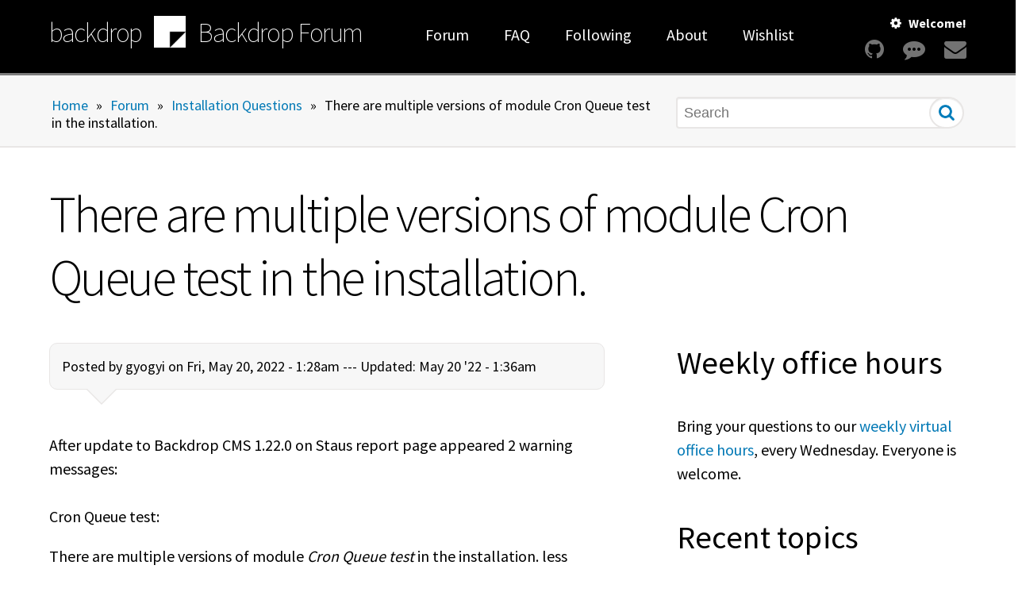

--- FILE ---
content_type: text/html; charset=utf-8
request_url: https://forum.backdropcms.org/forum/there-are-multiple-versions-module-cron-queue-test-installation
body_size: 8065
content:
<!DOCTYPE html>
<html lang="en" dir="ltr">
  <head>
    <meta charset="utf-8" />
<link rel="preconnect" href="https://www.google-analytics.com" crossorigin="crossorigin" />
<link rel="shortcut icon" href="https://forum.backdropcms.org/core/misc/favicon.ico" type="image/vnd.microsoft.icon" />
<meta name="viewport" content="width=device-width, initial-scale=1" />
<link rel="canonical" href="https://forum.backdropcms.org/forum/there-are-multiple-versions-module-cron-queue-test-installation" />
<meta name="Generator" content="Backdrop CMS 1 (https://backdropcms.org)" />
    <title>There are multiple versions of module Cron Queue test in the installation. | Backdrop Forum</title>
    <link rel="stylesheet" href="https://forum.backdropcms.org/files/css/css_X6zzF1Doi3-4xL7pl0sv61SSD5bIKKmx6RMVve62XjQ.css" media="all" />
<link rel="stylesheet" href="https://forum.backdropcms.org/files/css/css_xaJU72jAuGdwaW-AT8DAVp4DqDeKRUXAJArM-ju9zyk.css" media="all" />
<link rel="stylesheet" href="https://forum.backdropcms.org/files/css/css_JzUgE7LQ8_TtH1RpV3dUyNAO16WvGOlD44T0l_R7vNk.css" media="all" />
<link rel="stylesheet" href="https://forum.backdropcms.org/files/css/css_uONKm1pTl2wIvv0iqgDt18kqQqtGLQjyGte9C4Ducmo.css" media="screen" />
<link rel="stylesheet" href="https://forum.backdropcms.org/files/css/css_txmjDVLza-B2qfcweEswFNnzIi9vBwmFFnYOHoDDAqA.css" media="all" />
<link rel="stylesheet" href="https://forum.backdropcms.org/files/css/css_ei0bNo_EVlylE4oSX1aRZU4rsIZy1MP45Dgtczh-R3I.css" media="all" />
<link rel="stylesheet" href="https://fonts.googleapis.com/css?family=Source+Sans+Pro:200,300,400,600,700" media="all" />
<link rel="stylesheet" integrity="sha256-XoaMnoYC5TH6/+ihMEnospgm0J1PM/nioxbOUdnM8HY=" crossorigin="anonymous" href="https://cdn.jsdelivr.net/npm/fork-awesome@1.2.0/css/fork-awesome.min.css" media="all" />
<link rel="stylesheet" href="https://forum.backdropcms.org/files/css/css_v260XqM8Gh_bvboKQe4sGZkAey9n1nemWlZy_sIrNIc.css" media="all" />
<link rel="stylesheet" href="https://forum.backdropcms.org/files/css/css_7Y90JUNK9lY-3UnFAfLryMSGHO2UbeK_hZZlAC2c9Dg.css" media="screen" />
<link rel="stylesheet" href="https://forum.backdropcms.org/files/css/css_XiR7G_POCsnr8YgLCoNKdrajweR66gXAXBGjZJf035k.css" media="screen" />
    <script>window.Backdrop = {settings: {"basePath":"\/","pathPrefix":"","drupalCompatibility":true,"ajaxPageState":{"theme":"borg_forum_theme","theme_token":"2MjmO-GHKtW7XMY6ECuAqKy1FytVHF1zwj_1MnSAnsM","css":{"core\/misc\/normalize.css":1,"core\/modules\/system\/css\/system.css":1,"core\/modules\/system\/css\/system.theme.css":1,"core\/modules\/system\/css\/messages.theme.css":1,"core\/modules\/layout\/css\/grid-flexbox.css":1,"modules\/contrib\/akismet\/akismet.css":1,"modules\/custom\/borg_forum\/css\/borg_forum.ckeditor.css":1,"core\/modules\/comment\/css\/comment.css":1,"core\/modules\/date\/css\/date.css":1,"core\/modules\/field\/css\/field.css":1,"modules\/contrib\/poll\/poll.css":1,"core\/modules\/search\/search.theme.css":1,"core\/modules\/user\/css\/user.css":1,"core\/modules\/views\/css\/views.css":1,"core\/layouts\/moscone_flipped\/moscone-flipped.css":1,"core\/modules\/system\/css\/menu-dropdown.theme.css":1,"core\/modules\/system\/css\/menu-toggle.theme.css":1,"modules\/contrib\/on_the_web\/css\/on_the_web.css":1,"https:\/\/fonts.googleapis.com\/css?family=Source+Sans+Pro:200,300,400,600,700":1,"https:\/\/cdn.jsdelivr.net\/npm\/fork-awesome@1.2.0\/css\/fork-awesome.min.css":1,"themes\/borg\/css\/system.theme.css":1,"themes\/borg\/css\/base.css":1,"themes\/borg\/css\/layout.css":1,"themes\/borg_forum_theme\/css\/layout-pages.css":1,"themes\/borg\/css\/components.css":1,"themes\/borg\/css\/menu-dropdown.theme.css":1,"themes\/borg\/css\/menu-toggle.theme.css":1,"themes\/borg_forum_theme\/css\/components-nodes.css":1,"themes\/borg\/css\/components-styles.css":1,"themes\/borg\/css\/components-menus.css":1,"themes\/borg_forum_theme\/css\/components-views.css":1,"themes\/borg\/css\/components-blocks.css":1,"themes\/borg_forum_theme\/css\/page-front.css":1,"themes\/borg_forum_theme\/css\/forums.css":1,"core\/misc\/smartmenus\/css\/sm-core-css.css":1},"js":{"core\/misc\/jquery.js":1,"core\/misc\/jquery.once.js":1,"core\/misc\/backdrop.js":1,"core\/modules\/layout\/js\/grid-fallback.js":1,"core\/misc\/smartmenus\/jquery.smartmenus.js":1,"core\/misc\/smartmenus\/addons\/keyboard\/jquery.smartmenus.keyboard.js":1,"core\/misc\/form.js":1,"core\/modules\/system\/js\/menus.js":1,"modules\/contrib\/googleanalytics\/js\/googleanalytics.js":1,"https:\/\/www.googletagmanager.com\/gtag\/js?id=UA-71507227-3":1,"0":1,"https:\/\/use.fontawesome.com\/baf3c35582.js":1,"themes\/borg\/js\/borg.js":1}},"urlIsAjaxTrusted":{"\/forum\/there-are-multiple-versions-module-cron-queue-test-installation":true},"googleanalytics":{"account":["UA-71507227-3","G-33GP6N97YV"],"trackOutbound":true,"trackMailto":true,"trackDownload":true,"trackDownloadExtensions":"7z|aac|arc|arj|asf|asx|avi|bin|csv|doc|exe|flv|gif|gz|gzip|hqx|jar|jpe?g|js|mp(2|3|4|e?g)|mov(ie)?|msi|msp|pdf|phps|png|ppt|qtm?|ra(m|r)?|sea|sit|tar|tgz|torrent|txt|wav|wma|wmv|wpd|xls|xml|z|zip"}}};</script>
<script src="https://forum.backdropcms.org/files/js/js_qcuQasNlfIq7236oVf0NRWYeUUrasWXW4qABbJzWJEo.js"></script>
<script src="https://forum.backdropcms.org/files/js/js_3kgm2hPLUk6OFA6-ui73kPJXOxlEaNwbzIm-1dxCfto.js"></script>
<script src="https://forum.backdropcms.org/files/js/js_5NMDQztRFwe72WB30pM6l5cEyBGqO2zK7oSg2u2W4pk.js"></script>
<script src="https://www.googletagmanager.com/gtag/js?id=UA-71507227-3"></script>
<script>window.dataLayer = window.dataLayer || [];function gtag(){dataLayer.push(arguments)};gtag("js", new Date());gtag("config", "UA-71507227-3", {"anonymize_ip":true});gtag("config", "G-33GP6N97YV", {"anonymize_ip":true});</script>
<script src="https://use.fontawesome.com/baf3c35582.js"></script>
<script src="https://forum.backdropcms.org/files/js/js_mswEteo3gQZ23cCRV4ouvfxXuIxX4zLVmI-3pYYarTM.js"></script>
    <link rel="stylesheet" href="https://cdnjs.cloudflare.com/ajax/libs/highlight.js/8.1/styles/default.min.css">
    <script src="https://cdnjs.cloudflare.com/ajax/libs/highlight.js/8.1/highlight.min.js"></script>
    <script>hljs.initHighlightingOnLoad();</script>
  </head>
  <body class="page node-type-forum-topic node-2405">
    <div class="layout--moscone-flipped layout">
  <div id="skip-link">
    <a href="#main-content" class="element-invisible element-focusable">Skip to main content</a>
  </div>

      <header class="l-header" role="banner" aria-label="Site header">
      <div class="l-header-inner container container-fluid">
        <div class="row">
          <div class="block block-system-header">
  <a class="site-name wordmark" href="/" title="Home" rel="home"><span>backdrop</span></a>

  <a href="/" title="Home" rel="home" class="logo">
    <img src="https://forum.backdropcms.org/themes/borg/logo-inverse.png" alt="" />  </a>

  <a class="site-name" href="/" title="Home" rel="home"><span>Backdrop Forum</span></a>


</div>
<div class="block block-system-user-menu block-menu">
  <nav class="borg-greeting">  <ul class="borg-user-menu">    <li class=top>      <a href="#" id="greeting" class="greeting">Welcome!</a>      <ul class="menu-tree menu closed" data-menu-style="tree" data-clickdown="" data-collapse="default"><li class="first leaf menu-mlid-272"><a href="/user/login">Login</a></li>
<li class="last leaf menu-mlid-354"><a href="/user/register" title="Create an account on the Backdrop Forum">Register</a></li>
</ul>    </li>  </ul>  <a class="icon" title="Code on GitHub" href="https://github.com/backdrop/backdrop"><i class="fa fa-github fa-2x" aria-hidden="true"></i></a>  <a class="icon" title="Live Chat on Zulip" href="https://backdrop.zulipchat.com/#narrow/stream/218635-Backdrop"><i class="fa fa-commenting fa-2x" aria-hidden="true"></i></a>  <a class="icon" title="Updates from our Newsletter" href="https://backdropcms.org/newsletter"><i class="fa fa-envelope fa-2x" aria-hidden="true"></i></a></nav></div>
<div class="block block-system-main-menu block-menu">
  <input id="menu-toggle-state" class="menu-toggle-state element-invisible" type="checkbox" aria-controls="menu-toggle-state" /><label class="menu-toggle-button" for="menu-toggle-state"><span class="menu-toggle-button-icon"></span><span class="menu-toggle-button-text">Menu</span><span class="menu-toggle-assistive-text element-invisible">Toggle menu visibility</span></label><ul class="menu-dropdown menu" data-menu-style="dropdown" data-clickdown="" data-collapse="default" data-menu-toggle-id="menu-toggle-state"><li class="first leaf menu-mlid-358"><a href="/" title="">Forum</a></li>
<li class="leaf menu-mlid-325"><a href="/faq">FAQ</a></li>
<li class="leaf menu-mlid-324"><a href="/following">Following</a></li>
<li class="leaf menu-mlid-270"><a href="/about">About</a></li>
<li class="last leaf menu-mlid-445"><a href="/feature-requests" title="">Wishlist</a></li>
</ul></div>
        </div>
      </div>
    </header>
  
      <div class="l-top">
      <div class="l-top-inner container container-fluid">
        <div class="row">
          <div class="block block-system-breadcrumb col-md-8">
  <nav class="breadcrumb" aria-label="Website Orientation"><ol><li><a href="/">Home</a><span class="breadcrumb-separator" aria-hidden="true"> » </span></li><li><a href="/forums">Forum</a><span class="breadcrumb-separator" aria-hidden="true"> » </span></li><li><a href="/forum/installation-questions">Installation Questions</a><span class="breadcrumb-separator" aria-hidden="true"> » </span></li><li><span aria-current="page">There are multiple versions of module Cron Queue test in the installation.</span></li></ol></nav></div>
<div class="block block-search-form col-md-4">
  <form class="search-block-form search-box" action="/forum/there-are-multiple-versions-module-cron-queue-test-installation" method="post" id="search-block-form" accept-charset="UTF-8"><div><div class="form-item form-type-search form-item-search-block-form">
  <label class="element-invisible" for="edit-search-block-form--2">Search </label>
 <input title="Enter the keywords you wish to search for." placeholder="Search" type="search" id="edit-search-block-form--2" name="search_block_form" value="" size="15" maxlength="128" class="form-search" />
</div>
<input type="hidden" name="form_build_id" value="form-jTEDM9SFatHvLGpA6WC-GJdqoMdD1o9uymzYBwdTO7g" />
<input type="hidden" name="form_id" value="search_block_form" />
<div class="form-actions" id="edit-actions"><input class="button-primary form-submit" type="submit" id="edit-submit" name="op" value="Search" /></div></div></form></div>
        </div>
      </div>
    </div>
  
  <div  class="l-wrapper"> <!-- .l-wrapper !-->
    <div class="l-wrapper-inner container container-fluid">

      <div class="l-page-title">
        <a id="main-content"></a>
                          <h1 class="page-title">There are multiple versions of module Cron Queue test in the installation.</h1>
                      </div>

      
      
      
      <div class="l-middle row">
        <main class="l-content col-md-8" role="main" aria-label="Main content">
          <article id="node-2405" class="node node-forum-topic view-mode-full clearfix">

      
      <footer class="">
            <p class="submitted">Posted by <span class="username">gyogyi</span> on Fri, May 20, 2022 - 1:28am&nbsp;---&nbsp;<span class="updated">Updated: May 20 '22 - 1:36am</span></p>
      <div class="arrow-down"></div>
    </footer>
  
  <div class="content">
    <div class="field field-name-body field-type-text-with-summary field-label-hidden"><div class="field-items"><div class="field-item even"><p>After update to Backdrop CMS 1.22.0 on Staus report page appeared 2 warning messages:<br />
<br />
Cron Queue test:</p>

<p>There are multiple versions of module <em class="placeholder">Cron Queue test</em> in the installation. less</p>

<p>The competing module files are listed below. Only the first of the module versions in the list will be loaded.</p>

<ul>
	<li class="module-overriding odd first"><strong>core/modules/system/tests/cron_queue_test.module</strong></li>
	<li class="module-overridden even last">core/modules/system/tests/cron_queue_test/cron_queue_test.module</li>
</ul>

<p>System Cron Test:</p>

<p>There are multiple versions of module <em class="placeholder">System Cron Test</em> in the installation. less</p>

<p>The competing module files are listed below. Only the first of the module versions in the list will be loaded.</p>

<ul>
	<li class="module-overriding odd first"><strong>core/modules/system/tests/system_cron_test.module</strong></li>
	<li class="module-overridden even last">core/modules/system/tests/system_cron_test/system_cron_test.module</li>
</ul></div></div></div>  </div>

  <ul class="links inline"><li class="comment-forbidden odd first last"><span><a href="/user/login?destination=node/2405%23comment-form">Log in</a> or <a href="/user/register?destination=node/2405%23comment-form">register</a> to post comments</span></li></ul>
  
</article>
<div class="block block-borg-forum-comment-form-block">

  <h2 class="block-title">Comments</h2>

  <div class="block-content">
    <a id="comment-4080"></a>
<article class="comment comment-by-anonymous comment-title-auto clearfix">
    
  <footer class="">
    <a href="/comment/4080#comment-4080" class="permalink" rel="bookmark">Permalink</a>        <p class="submitted">
      Fri, May 20, 2022 - 1:41am by <span class="username">BWPanda (not verified)</span>          </p>
    <div class="arrow-down"></div>
  </footer>

  <div class="content">
    <div class="field field-name-comment-body field-type-text-long field-label-hidden"><div class="field-items"><div class="field-item even"><p>This issue was fixed a while ago in core: <a href="https://github.com/backdrop/backdrop-issues/issues/5465">https://github.com/backdrop/backdrop-issues/issues/5465</a></p>

<p>It sounds like when you updated Backdrop the new files were merged with the old, so the old files weren't removed.</p>

<p>Assuming you haven't edited any files in the core directory, you can just delete it, then extract a copy of core from the latest version of Backdrop in its place.</p></div></div></div>      </div>

  <ul class="links inline"><li class="comment-forbidden odd first last"><span><a href="/user/login?destination=node/2405%23comment-form">Log in</a> or <a href="/user/register?destination=node/2405%23comment-form">register</a> to post comments</span></li></ul></article>
<a id="comment-4081"></a>
<article class="comment comment-title-auto clearfix">
    
  <footer class="">
    <a href="/comment/4081#comment-4081" class="permalink" rel="bookmark">Permalink</a>        <p class="submitted">
      Fri, May 20, 2022 - 3:32am by <span class="username">DrAlbany</span>          </p>
    <div class="arrow-down"></div>
  </footer>

  <div class="content">
    <div class="field field-name-comment-body field-type-text-long field-label-hidden"><div class="field-items"><div class="field-item even"><p>It also did it for me too... so looks like something has unfixed itself :-)</p></div></div></div>      </div>

  <ul class="links inline"><li class="comment-forbidden odd first last"><span><a href="/user/login?destination=node/2405%23comment-form">Log in</a> or <a href="/user/register?destination=node/2405%23comment-form">register</a> to post comments</span></li></ul></article>
  </div>
</div>
        </main>
        <div class="l-sidebar l-sidebar-first col-md-4">
          <div class="block block-block-office-hours">

  <h2 class="block-title">Weekly office hours</h2>

  <div class="block-content">
    <p>
    Bring your questions to our <a href="https://backdropcms.org/support/meetings">weekly virtual office hours</a>, every Wednesday. Everyone is welcome.
</p>  </div>
</div>
<div class="block block-views-recent-topics-block">

  <h2 class="block-title">Recent topics</h2>

  <div class="block-content">
    <div class="view view-recent-topics view-id-recent_topics view-display-id-block view-dom-id-596f83491abb1cece5a28db2e89d2c55">
        
  
  
      <div class="view-content">
        <div class="views-row views-row-1 odd first">
      
  <div class="views-field views-field-title">        <h4 class="field-content"><a href="/forum/error-when-trying-check-updates">Error when trying to check for updates</a></h4>  </div>  
  <p class="views-field views-field-created">    <span class="views-label views-label-created">Posted</span>    <span class="field-content"><em class="placeholder">6 days 5 hours</em> ago by  (<span class="username">Enthusiast</span>) in <a href="/forum/requests-and-feedback">Requests and Feedback</a></span>  </p>  </div>
  <div class="views-row views-row-2 even">
      
  <div class="views-field views-field-title">        <h4 class="field-content"><a href="/forum/use-visibility-user-uid">Use visibility User by uid</a></h4>  </div>  
  <p class="views-field views-field-created">    <span class="views-label views-label-created">Posted</span>    <span class="field-content"><em class="placeholder">6 days 14 hours</em> ago by  (<span class="username">JustAUser</span>) in <a href="/forum/how-and-troubleshooting">How-To and Troubleshooting</a></span>  </p>  </div>
  <div class="views-row views-row-3 odd">
      
  <div class="views-field views-field-title">        <h4 class="field-content"><a href="/forum/how-improve-seo-performance-backdrop-cms">How to Improve SEO Performance in Backdrop CMS</a></h4>  </div>  
  <p class="views-field views-field-created">    <span class="views-label views-label-created">Posted</span>    <span class="field-content"><em class="placeholder">3 weeks 5 days</em> ago by  (<span class="username">Tech jainya</span>) in <a href="/forum/how-and-troubleshooting">How-To and Troubleshooting</a></span>  </p>  </div>
  <div class="views-row views-row-4 even">
      
  <div class="views-field views-field-title">        <h4 class="field-content"><a href="/forum/autocomplete-deluxe-best-d7-pick-autocomplete-taging">Autocomplete Deluxe - best D7 pick autocomplete taging</a></h4>  </div>  
  <p class="views-field views-field-created">    <span class="views-label views-label-created">Posted</span>    <span class="field-content"><em class="placeholder">4 weeks 20 hours</em> ago by  (<span class="username">zincica</span>) in <a href="/forum/initiatives">Initiatives</a></span>  </p>  </div>
  <div class="views-row views-row-5 odd last">
      
  <div class="views-field views-field-title">        <h4 class="field-content"><a href="/forum/page-navigation-also-above-page-content">Page navigation also above the page content?</a></h4>  </div>  
  <p class="views-field views-field-created">    <span class="views-label views-label-created">Posted</span>    <span class="field-content"><em class="placeholder">1 month 23 hours</em> ago by  (<span class="username">opentype</span>) in <a href="/forum/how-and-troubleshooting">How-To and Troubleshooting</a></span>  </p>  </div>
    </div>
  
  
  
  
  
  
</div>  </div>
</div>
<div class="block block-views-recent-comments-block">

  <h2 class="block-title">Recent comments</h2>

  <div class="block-content">
    <div class="view view-recent-comments view-id-recent_comments view-display-id-block view-dom-id-96fbe967be89906bd43fd0163199cc57">
        
  
  
      <div class="view-content">
        <div class="views-row views-row-1 odd first">
      
  <div class="views-field views-field-comment-body">        <p class="field-content">
    There was a Layout Paragraphs update recently in the Backdrop news feed.
</p>  </div>  
  <span class="views-field views-field-created">    <span class="views-label views-label-created">Posted</span>    <span class="field-content"><em class="placeholder">21 hours 5 min</em> ago by laryn (<span class="username">laryn</span>) on:</span>  </span>  
  <h4 class="views-field views-field-title">        <span class="field-content"><a href="/forum/layout-paragraphs">Layout Paragraphs?</a></span>  </h4>  </div>
  <div class="views-row views-row-2 even">
      
  <div class="views-field views-field-comment-body">        <p class="field-content">
    Hi Enthusiast,


    I had that problem with a site a while back and in that case it was a hosting problem with IPv6, which didn't work properly on the server this site was on.


    I updated...</p>  </div>  
  <span class="views-field views-field-created">    <span class="views-label views-label-created">Posted</span>    <span class="field-content"><em class="placeholder">6 days 4 hours</em> ago by  (<span class="username">indigoxela</span>) on:</span>  </span>  
  <h4 class="views-field views-field-title">        <span class="field-content"><a href="/forum/error-when-trying-check-updates">Error when trying to check for updates</a></span>  </h4>  </div>
  <div class="views-row views-row-3 odd">
      
  <div class="views-field views-field-comment-body">        <p class="field-content">Hi. Welcome to Backdrop.
Out of the box, there are two places you can set visibility by user ID and they are related:


The layout configure screen under "Visibility conditions" (admin/structure/...</p>  </div>  
  <span class="views-field views-field-created">    <span class="views-label views-label-created">Posted</span>    <span class="field-content"><em class="placeholder">6 days 8 hours</em> ago by Martin Price | System Horizons Ltd (<span class="username">yorkshirepudding</span>) on:</span>  </span>  
  <h4 class="views-field views-field-title">        <span class="field-content"><a href="/forum/use-visibility-user-uid">Use visibility User by uid</a></span>  </h4>  </div>
  <div class="views-row views-row-4 even">
      
  <div class="views-field views-field-comment-body">        <p class="field-content">
    Start with clean URLs, add Pathauto and Metatag modules, submit your XML sitemap to Google Search Console, and keep your content original and well-structured.
</p>  </div>  
  <span class="views-field views-field-created">    <span class="views-label views-label-created">Posted</span>    <span class="field-content"><em class="placeholder">1 week 10 hours</em> ago by  (<span class="username">Tech jainya</span>) on:</span>  </span>  
  <h4 class="views-field views-field-title">        <span class="field-content"><a href="/forum/how-improve-seo-performance-backdrop-cms">How to Improve SEO Performance in Backdrop CMS</a></span>  </h4>  </div>
  <div class="views-row views-row-5 odd last">
      
  <div class="views-field views-field-comment-body">        <p class="field-content">
    Check out this post re: tempstore:


    https://forum.backdropcms.org/forum/tempstore-table
</p>  </div>  
  <span class="views-field views-field-created">    <span class="views-label views-label-created">Posted</span>    <span class="field-content"><em class="placeholder">1 week 4 days</em> ago by  (<span class="username">lias</span>) on:</span>  </span>  
  <h4 class="views-field views-field-title">        <span class="field-content"><a href="/forum/which-database-tables-can-i-saftely-empty-db-backup">Which database tables can I saftely empty before DB backup</a></span>  </h4>  </div>
    </div>
  
  
  
  
  
  
</div>  </div>
</div>
<div class="block block-borg-forum-new-forum-button">


  <div class="block-content">
    <div class ="forum-forbidden"><span><a href="/user/login?destination=node/add/forum-topic/3">Log in</a> or <a href="/user/register?destination=node/add/forum-topic/3">register</a> to add new topics</span></div>  </div>
</div>
        </div>
      </div><!-- /.l-middle -->

    </div><!-- /.l-wrapper-inner -->
  </div><!-- /.l-wrapper -->

  
      <footer class="l-footer"  role="footer">
      <div class="l-footer-inner container container-fluid">
        <div class="row">
          <div class="block block-system-powered-by">
  <div class="drop-lounging"></div><span>Powered by <a href="https://backdropcms.org">Backdrop CMS</a></span></div>
<div class="block block-on-the-web-social-links col-sm-6">

  <h2 class="block-title">Stay connected</h2>

  <div class="block-content">
    <a href="https://github.com/backdrop/backdrop" class="on-the-web otw-icon otw-github" title="Find us on GitHub" aria-label="Find us on GitHub (opens in new window)" rel="nofollow" target="_blank"><svg xmlns="http://www.w3.org/2000/svg" viewbox="0 0 256 256" fill="currentColor" class="icon icon--github-logo-fill otw-sm otw-sm otw-square" width="32px" aria-hidden="true"><path d="M216,104v8a56.06,56.06,0,0,1-48.44,55.47A39.8,39.8,0,0,1,176,192v40a8,8,0,0,1-8,8H104a8,8,0,0,1-8-8V216H72a40,40,0,0,1-40-40A24,24,0,0,0,8,152a8,8,0,0,1,0-16,40,40,0,0,1,40,40,24,24,0,0,0,24,24H96v-8a39.8,39.8,0,0,1,8.44-24.53A56.06,56.06,0,0,1,56,112v-8a58.14,58.14,0,0,1,7.69-28.32A59.78,59.78,0,0,1,69.07,28,8,8,0,0,1,76,24a59.75,59.75,0,0,1,48,24h24a59.75,59.75,0,0,1,48-24,8,8,0,0,1,6.93,4,59.74,59.74,0,0,1,5.37,47.68A58,58,0,0,1,216,104Z"/></svg></a><a href="https://www.youtube.com/user/backdropcms" class="on-the-web otw-icon otw-youtube" title="Find us on YouTube" aria-label="Find us on YouTube (opens in new window)" rel="nofollow" target="_blank"><svg xmlns="http://www.w3.org/2000/svg" viewbox="0 0 256 256" fill="currentColor" class="icon icon--youtube-logo-fill otw-sm otw-sm otw-square" width="32px" aria-hidden="true"><path d="M234.33,69.52a24,24,0,0,0-14.49-16.4C185.56,39.88,131,40,128,40s-57.56-.12-91.84,13.12a24,24,0,0,0-14.49,16.4C19.08,79.5,16,97.74,16,128s3.08,48.5,5.67,58.48a24,24,0,0,0,14.49,16.41C69,215.56,120.4,216,127.34,216h1.32c6.94,0,58.37-.44,91.18-13.11a24,24,0,0,0,14.49-16.41c2.59-10,5.67-28.22,5.67-58.48S236.92,79.5,234.33,69.52Zm-73.74,65-40,28A8,8,0,0,1,108,156V100a8,8,0,0,1,12.59-6.55l40,28a8,8,0,0,1,0,13.1Z"/></svg></a><a href="https://www.linkedin.com/company/backdrop-cms/" class="on-the-web otw-icon otw-linkedin" title="Find us on LinkedIn" aria-label="Find us on LinkedIn (opens in new window)" rel="nofollow" target="_blank"><svg xmlns="http://www.w3.org/2000/svg" viewbox="0 0 256 256" fill="currentColor" class="icon icon--linkedin-logo-fill otw-sm otw-sm otw-square" width="32px" aria-hidden="true"><path d="M216,24H40A16,16,0,0,0,24,40V216a16,16,0,0,0,16,16H216a16,16,0,0,0,16-16V40A16,16,0,0,0,216,24ZM96,176a8,8,0,0,1-16,0V112a8,8,0,0,1,16,0ZM88,96a12,12,0,1,1,12-12A12,12,0,0,1,88,96Zm96,80a8,8,0,0,1-16,0V140a20,20,0,0,0-40,0v36a8,8,0,0,1-16,0V112a8,8,0,0,1,15.79-1.78A36,36,0,0,1,184,140Z"/></svg></a><a href="https://phpc.social/@backdropcms" class="on-the-web otw-icon otw-mastodon" title="Find us on Mastodon" aria-label="Find us on Mastodon (opens in new window)" rel="nofollow" target="_blank"><svg xmlns="http://www.w3.org/2000/svg" viewbox="0 0 256 256" fill="currentColor" class="icon icon--mastodon-logo-fill otw-sm otw-sm otw-square" width="32px" aria-hidden="true"><path d="M184,32H72A40,40,0,0,0,32,72V192a40,40,0,0,0,40,40h88a8,8,0,0,0,0-16H72a24,24,0,0,1-24-24v-8H184a40,40,0,0,0,40-40V72A40,40,0,0,0,184,32Zm0,104a8,8,0,0,1-16,0V104a16,16,0,0,0-32,0v32a8,8,0,0,1-16,0V104a16,16,0,0,0-32,0v32a8,8,0,0,1-16,0V104a32,32,0,0,1,56-21.13A32,32,0,0,1,184,104Z"/></svg></a><a href="https://twitter.com/backdropcms" class="on-the-web otw-icon otw-twitter" title="Find us on Twitter" aria-label="Find us on Twitter (opens in new window)" rel="nofollow" target="_blank"><svg xmlns="http://www.w3.org/2000/svg" viewbox="0 0 256 256" fill="currentColor" class="icon icon--twitter-logo-fill otw-sm otw-sm otw-square" width="32px" aria-hidden="true"><path d="M245.66,77.66l-29.9,29.9C209.72,177.58,150.67,232,80,232c-14.52,0-26.49-2.3-35.58-6.84-7.33-3.67-10.33-7.6-11.08-8.72a8,8,0,0,1,3.85-11.93c.26-.1,24.24-9.31,39.47-26.84a110.93,110.93,0,0,1-21.88-24.2c-12.4-18.41-26.28-50.39-22-98.18a8,8,0,0,1,13.65-4.92c.35.35,33.28,33.1,73.54,43.72V88a47.87,47.87,0,0,1,14.36-34.3A46.87,46.87,0,0,1,168.1,40a48.66,48.66,0,0,1,41.47,24H240a8,8,0,0,1,5.66,13.66Z"/></svg></a><a href="https://www.facebook.com/backdropcms" class="on-the-web otw-icon otw-facebook" title="Find us on Facebook" aria-label="Find us on Facebook (opens in new window)" rel="nofollow" target="_blank"><svg xmlns="http://www.w3.org/2000/svg" viewbox="0 0 256 256" fill="currentColor" class="icon icon--facebook-logo-fill otw-sm otw-sm otw-square" width="32px" aria-hidden="true"><path d="M232,128a104.16,104.16,0,0,1-91.55,103.26,4,4,0,0,1-4.45-4V152h24a8,8,0,0,0,8-8.53,8.17,8.17,0,0,0-8.25-7.47H136V112a16,16,0,0,1,16-16h16a8,8,0,0,0,8-8.53A8.17,8.17,0,0,0,167.73,80H152a32,32,0,0,0-32,32v24H96a8,8,0,0,0-8,8.53A8.17,8.17,0,0,0,96.27,152H120v75.28a4,4,0,0,1-4.44,4A104.15,104.15,0,0,1,24.07,124.09c2-54,45.74-97.9,99.78-100A104.12,104.12,0,0,1,232,128Z"/></svg></a><a href="https://backdropcms.org/news/rss.xml" class="on-the-web otw-icon otw-rss" title="Our RSS feed" aria-label="Our RSS feed (opens in new window)" rel="nofollow" target="_blank"><svg xmlns="http://www.w3.org/2000/svg" viewbox="0 0 256 256" fill="currentColor" class="icon icon--rss-fill otw-sm otw-sm otw-square" width="32px" aria-hidden="true"><path d="M208,32H48A16,16,0,0,0,32,48V208a16,16,0,0,0,16,16H208a16,16,0,0,0,16-16V48A16,16,0,0,0,208,32ZM76,192a12,12,0,1,1,12-12A12,12,0,0,1,76,192Zm44,0a8,8,0,0,1-8-8,40,40,0,0,0-40-40,8,8,0,0,1,0-16,56.06,56.06,0,0,1,56,56A8,8,0,0,1,120,192Zm32,0a8,8,0,0,1-8-8,72.08,72.08,0,0,0-72-72,8,8,0,0,1,0-16,88.1,88.1,0,0,1,88,88A8,8,0,0,1,152,192Zm32,0a8,8,0,0,1-8-8A104.11,104.11,0,0,0,72,80a8,8,0,0,1,0-16A120.13,120.13,0,0,1,192,184,8,8,0,0,1,184,192Z"/></svg></a>  </div>
</div>
<div class="block block-borg-signup-newsletter col-sm-6">

  <h2 class="block-title">Sign up for our newsletter</h2>

  <div class="block-content">
    <form class="borg-signup-newsletter-form" action="/forum/there-are-multiple-versions-module-cron-queue-test-installation" method="post" id="borg-signup-newsletter-form" accept-charset="UTF-8"><div><div class="form-item form-type-email form-item-email">
  <label for="edit-email">Email address </label>
 <input type="email" id="edit-email" name="email" value="" size="60" maxlength="254" class="form-email" />
</div>
<div class="form-item form-type-checkbox form-item-confirm">
 <input type="checkbox" id="edit-confirm" name="confirm" value="1" checked="checked" class="form-checkbox required" />  <label class="option" for="edit-confirm">I agree to receive this newsletter, and understand that I can easily unsubscribe at any time by using the link in any email. <abbr class="form-required" title="This field is required.">*</abbr></label>

</div>
<input type="hidden" name="form_build_id" value="form-O5PKfxxc8IAh7iKhJymKgUclZZH_ZLcrdG3NyCSA-NY" />
<input type="hidden" name="form_id" value="borg_signup_newsletter_form" />
<div class="form-actions" id="edit-actions--2"><input class="button-primary form-submit" type="submit" id="edit-signup" name="op" value="Sign up" /></div></div></form>  </div>
</div>
<div class="block block-menu-menu-footer-menu" role="navigation">


  <div class="block-content">
    <ul class="menu-top-only menu" data-menu-style="top_only" data-clickdown="0" data-collapse="default"><li class="first leaf menu-mlid-352"><a href="https://docs.backdropcms.org" title="Backdrop CMS documentation and API">documentation</a></li>
<li class="leaf menu-mlid-492"><a href="https://localize.backdropcms.org" title="Backdrop CMS Translation and Localization ">localization</a></li>
<li class="leaf menu-mlid-420"><a href="https://events.backdropcms.org" title="Backdrop CMS events, conferences, and meet-ups">events</a></li>
<li class="leaf menu-mlid-493"><a href="https://forum.backdropcms.org" title="Backdrop CMS Forum and community support">forum</a></li>
<li class="last leaf menu-mlid-351"><a href="https://backdropcms.org" title="Main Backdrop CMS website">backdropcms.org</a></li>
</ul>  </div>
</div>
        </div>
      </div>
    </footer>
  </div><!-- /.layout-/-moscone-flipped -->
          </body>
</html>


--- FILE ---
content_type: text/css
request_url: https://forum.backdropcms.org/files/css/css_ei0bNo_EVlylE4oSX1aRZU4rsIZy1MP45Dgtczh-R3I.css
body_size: -62
content:
a.otw-anchor{display:inline-block;text-indent:-9999px;}.otw-sm{max-width:32px;max-height:32px;}.otw-lg{max-width:64px;max-height:64px;}svg.otw-square{box-sizing:border-box;background:black;color:white;margin:0 5px;border-radius:5px;padding:3px;}svg.otw-square.otw-lg{border-radius:10px;padding:5px;}svg.otw-legacy-inverse{box-sizing:border-box;color:white;background:black;border-radius:5px;padding:3px;}svg.otw-icon-inverse{padding:0;background:transparent;color:black;position:relative;}svg.otw-icon-inverse::before{content:' ';position:absolute;top:0;left:0;width:32px;height:32px;background:black;}


--- FILE ---
content_type: text/css
request_url: https://forum.backdropcms.org/files/css/css_7Y90JUNK9lY-3UnFAfLryMSGHO2UbeK_hZZlAC2c9Dg.css
body_size: 9821
content:
html,body{font-family:'Source Sans Pro',"Helvetica Neue Light","Helvetica Neue",Helvetica,Arial,"Lucida Grande",sans-serif;font-size:16px;line-height:1.25;margin:0;padding:0;min-width:320px;}@media (max-width:47.9375em){body{font-size:1.125em;}}@media (min-width:62em){body{font-size:1.125em;}}p{font-size:1.125em;line-height:1.45;margin:1em 0;}@media (min-width:34em){p{line-height:1.25;}}@media (min-width:48em){p{line-height:1.45;}}@media (min-width:62em){p{font-size:1.25rem;line-height:1.5;}}a{color:#0078B5;text-decoration:none;}a:hover{color:#007CBA;}img{max-width:100%;height:auto;}h1{font-weight:300;font-size:3.75rem;letter-spacing:0.01em;}h2,h3,h4,h5,h6{font-weight:600;margin:1.5em 0 1em;}h2{margin:1em 0;font-size:2.125rem;letter-spacing:0.01em;}@media (min-width:34em){h2{font-size:2.375rem;}}@media (min-width:48em){h2{font-size:2.5rem;}}h3{font-size:1.5rem;letter-spacing:0.01em;}h4{font-size:1.25rem;}ul{margin:.75em 0;padding-left:2em;}li{margin:.5em 0;line-height:1.25em;}ol{margin:0 0 1.5em 1.5em;padding:0;}ol > li{padding:0 0 0 .4em;}table{width:100%;margin:1em 0;}table th{font-size:1.25em;font-weight:400;border-bottom:2px solid #E8E6E5;}tr.odd{background-color:#f7f7f7;}tr.even{background-color:transparent;}table td{padding:1em .5em;}@media (min-width:34em){table td{padding:1em;}}blockquote{padding:25px 50px;margin:0;background:transparent url(/themes/borg/images/quote-left.png) top left no-repeat;min-height:50px;}blockquote p{margin:.5em 0;}figure{margin:0 25px;}figcaption{margin-top:5px;color:#444b53;font-size:.85em;}small{font-size:.95em;}pre{overflow:hidden;overflow-x:scroll;background-color:#EEEEEE;padding:15px;margin:10px 0;}code{font-family:Menlo,Consolas,"Andale Mono","Lucida Console","Nimbus Mono L","DejaVu Sans Mono",monospace,"Courier New";font-size:0.857em;background-color:#EEEEEE;padding:0.2em 0.5em;border-radius:3px;}pre code{background-color:transparent;padding:0;}dt,dd{padding:0 0 5px 0;}label{margin:0 0 0.5em;font-size:1.125em;line-height:2.2em;}input,textarea{font-size:1.125rem;color:#444b53;background-color:#fff;line-height:40px;height:40px;max-width:100%;padding:4px 8px;border:2px solid #E8E6E5;-webkit-box-shadow:inset 0 1px 1px rgba(0,0,0,.075);box-shadow:inset 0 1px 1px rgba(0,0,0,.075);box-sizing:border-box;-moz-border-radius:4px;border-radius:4px;}textarea{height:auto;padding:10px;}select{height:40px;color:#444b53;padding:4px 16px 4px 8px;}input[type="checkbox"]{-webkit-box-shadow:none;box-shadow:none;height:22px;line-height:22px;margin-right:.5em;}input[type="submit"]{border:2px solid #007CBA;background-color:white;color:#007CBA;font-size:1.125rem;border-radius:20px;width:auto;margin:10px 20px 10px 0;padding:0 20px;white-space:nowrap;-webkit-transition:background-color .33s;-webkit-transition:color .33s;-moz-transition:background-color .33s;-moz-transition:color .33s;-ms-transition:background-color .33s;-ms-transition:olor .33s;-o-transition:background-color .33s;-o-transition:color .33s;transition:background-color .33s;transition:color .33s;}input[type="submit"]:hover{background-color:#007CBA;color:white;}
.l-header{background:#000;color:#fff;padding:20px 0px;box-shadow:inset 0 -0.1875rem 0 0 #7D7D7D;}.l-header-inner{position:relative;}.l-header a{color:#fff;}.l-header .block-borg-blocks-branding,.l-header .block-borg-forum-branding{display:block;width:55%;padding-left:15px;}.l-header .block-system-user-menu{position:absolute;display:none;}.l-header .block-system-main-menu{text-align:right;display:block;width:40%;}.l-header ul.menu-dropdown{margin:0 auto;}@media (min-width:34em){.l-header .block-borg-blocks-branding,.l-header .block-borg-forum-branding{width:33%;}.l-header .block-system-user-menu{display:block;top:-5px;right:0;width:33%;}.l-header .block-system-main-menu{text-align:left;width:34%;}}@media (min-width:48em){.l-header .block-borg-blocks-branding,.l-header .block-borg-forum-branding{width:49%;}.l-header .block-system-user-menu{width:49%;}.l-header .block-system-main-menu{text-align:center;width:100%;margin-top:10px;}}@media (min-width:62em){.l-header .block-borg-blocks-branding,.l-header .block-borg-forum-branding{width:20%;}.l-header .block-system-user-menu{width:20%;}.l-header .block-system-main-menu{text-align:center;width:59%;margin-top:0;}}.l-top-inner{padding-right:2rem;padding-left:2rem;}.page-title{font-size:45px;letter-spacing:-.04em;}@media (min-width:34em){.page-title{font-size:64px;}}@media (min-width:62em){.l-page-title{padding-top:30px;}}.l-messages{text-align:left;}.l-wrapper{padding-bottom:50px;}@media (min-width:34em){.l-wrapper{padding-bottom:100px;}}main{position:relative;}@media (min-width:75em){.l-content p,.l-content ul li{max-width:750px;}}@media (min-width:48em){.l-middle-bottom{margin-top:30px;border-top:3px solid #E8E6E5;padding:15px 0;}}@media (min-width:62em){.l-middle-bottom{padding:30px 0;margin-top:60px;}}@media (min-width:75em){.l-middle-bottom{padding:45px 0;margin-top:90px;}}.l-sidebar{margin-top:30px;border-top:2px solid #E8E6E5;padding-top:15px;}@media (min-width:48em){.l-sidebar{margin-top:0;border-top:0;padding-top:0;}}.l-footer{border-top:3px solid #E8E6E5;border-bottom:84px solid #E8E6E5;font-size:1rem;}.l-footer-inner{position:relative;padding-bottom:60px;}.l-footer .block{padding-top:15px;padding-bottom:30px;}.l-footer h2.block-title{font-weight:normal;font-size:1.125em;}.l-footer a{color:#000;}.l-footer a:hover{text-decoration:underline;}@media (min-width:34em){.l-footer-inner{padding-bottom:0;}.l-footer .block{padding-top:50px;padding-bottom:100px;}}@media (min-width:75em){.container-fluid{padding-right:2.9375rem;padding-left:2.9375rem;}.l-header-inner{padding-right:.9375rem;padding-left:.9375rem;}}.l-wrapper.has-background{background-size:100%;background-position:top center;background-repeat:no-repeat;position:relative;padding-top:100px;}@media (min-width:26em){.l-wrapper.has-background{padding-top:150px;}}@media (min-width:48em){.l-wrapper.has-background{padding-top:175px;}}@media (min-width:62em){.l-wrapper.has-background{padding-top:200px;}}@media (min-width:75em){.l-wrapper.has-background{padding-top:250px;}}.l-wrapper.has-background .l-wrapper-inner{background-color:#fff;}
.l-page-title{padding-top:0;}.l-page-title  h1{padding:0;}.l-messages{padding-top:15px;}.l-header .block-borg-forum-branding{width:65%;}.l-header .block-system-main-menu{width:34%;}@media (min-width:34em){.l-header .block-borg-forum-branding{width:33%;}.l-header .block-system-user-menu{width:33%;}.l-header .block-system-main-menu{width:34%;}}@media (min-width:48em){.l-header .block-borg-forum-branding{width:60%;}.l-header .block-system-user-menu{width:40%;}.l-header .block-system-main-menu{width:100%;}}@media (min-width:62em){.l-header .block-borg-blocks-branding,.l-header .block-borg-forum-branding{width:25%;}.l-header .block-system-user-menu{width:25%;}.l-header .block-system-main-menu{width:50%;}}.l-top-inner .row .block{padding-left:15px;padding-right:15px;}.view-header p{max-width:none;}
a.site-name{display:block;float:left;font-size:2.125rem;font-weight:200;letter-spacing:-.04em;}a.logo{display:block;float:left;width:40px;box-sizing:border-box;margin:0 15px;}.site-slogan{display:none;float:left;margin-left:30px;font-size:20px;font-weight:300;line-height:2.125rem;padding-top:5px;}@media (min-width:34em){a.site-name{}a.logo{_margin-right:50px;}.site-slogan{display:block;}}#admin-bar li{margin:0;}#admin-bar .admin-bar-search input{line-height:16px;height:auto;}ul.primary{height:auto;border-bottom:2px solid #E8E6E5;border-collapse:collapse;line-height:normal;list-style:none;margin:5px 0;padding:0 0 0 .5em;white-space:nowrap;box-sizing:border-box;overflow:hidden;}ul.primary li{display:inline;margin:0;padding:0;box-sizing:border-box;}ul.primary li a{display:inline-block;background-color:#f7f7f7;border-color:#E8E6E5;border-style:solid solid none solid;border-width:2px;height:auto;margin-right:0.5em;padding:8px 20px 5px 20px;text-decoration:none;border-top-left-radius:5px;border-top-right-radius:5px;box-sizing:border-box;position:relative;bottom:-2px;}ul.primary li.active a{background-color:#fff;border:2px solid #E8E6E5;border-bottom:none;padding-bottom:7px;}ul.primary li a:hover{background-color:#eee;border-color:#E8E6E5;border-bottom-color:#eee;}ul.secondary{border-bottom:2px solid #E8E6E5;padding:0.5em 1em;margin:5px;}ul.secondary li{border-right:2px solid #E8E6E5;display:inline;padding:0 1em;}ul.secondary a{padding:0;text-decoration:none;}ul.secondary a.active{border-bottom:4px solid #7D7D7D;}nav.breadcrumb{margin-bottom:15px;}nav.breadcrumb li{margin-right:.33em;}nav.breadcrumb li a{margin-right:.33em;}@media (min-width:34em){nav.breadcrumb{margin-bottom:0;position:relative;top:50%;transform:translateY(-50%);}}.vertical-tabs{background:white;border:2px solid #E8E6E5;-moz-border-radius:4px;border-radius:4px;}.search-block-form{position:relative;margin:0;}.search-block-form .form-item{margin:0 22px 0 0;}.search-block-form input.form-search{width:100%;box-sizing:border-box;}.search-block-form .form-actions{position:absolute;right:0;bottom:0;width:44px;margin:0;}.search-block-form input[type="submit"]{margin:0;text-indent:-9999px;background:#fff url(/themes/borg/images/search.png) center center no-repeat;background-size:50%;border:2px solid #E8E6E5;}.search-block-form input[type="submit"]:hover{background-color:#007CBA;background-image:url(/themes/borg/images/search-hover.png);color:#fff;border:2px solid #007CBA;}.search-results .title{margin:0;display:inline-block;}.book-navigation{margin-top:50px;}.book-navigation .book-pager{border-top:2px solid #d4d4d6;border-bottom:2px solid #d4d4d6;margin:3em 0 0 0;}.book-add-child a{margin:1em 0;display:inline-block;}article{max-width:700px;text-align:left;}article .content{padding-bottom:15px;}article .content p:first-child{margin-top:0;}@media (min-width:34em){article.view-mode-full .content{padding-bottom:30px;}}article.view-mode-project-search{max-width:100%;}article.view-mode-teaser{border-bottom:2px solid #E8E6E5;margin-bottom:25px;}article.view-mode-teaser:last-child{border-bottom:0;}article.view-mode-teaser h2{margin:0 0 15px 0;}article.view-mode-teaser footer p{margin-bottom:0;}@media (min-width:34em){article.view-mode-teaser{padding:15px 0 20px 0;margin-bottom:50px;}}@media (min-width:48em){article.view-mode-teaser{margin-bottom:75px;}}article .content .field,section .content .field{padding:5px 0;margin-bottom:15px;}article .field-name-body a,section .field-name-body a{text-decoration:underline;}article .field-name-field-image,section .field-name-field-image{text-align:center;margin-bottom:15px;}article ul.links.inline{list-style:none;display:block;margin:0;padding:15px 0;max-width:700px;text-align:right;clear:both;}article ul.links.inline li{display:inline-block;padding:0;margin:4px 8px 4px 0;}article ul.links.inline li:last-child{margin-right:0;}article ul.links.inline li a{padding:5px 15px;border-radius:15px;display:inline-block;white-space:nowrap;border:1px solid #d7d7d7;-webkit-box-shadow:0 10px 10px -10px #E8E6E5;-moz-box-shadow:0 10px 10px -10px #E8E6E5;box-shadow:0 10px 10px -10px #E8E6E5;}article ul.links.inline li a:hover{background-color:#f7f7f7;}@media (min-width:34em){article.view-mode-full ul.links.inline{padding-top:35px;}article ul.links.inline li{margin:8px 15px 8px 0;}}article.comment ul.links.inline{padding:10px;}article footer{font-size:0.875rem;background-color:#f7f7f7;border:1px solid #E8E6E5;border-radius:10px;padding:15px;display:table;width:100%;box-sizing:border-box;position:relative;}article footer img{display:inline-block;float:left;margin-right:15px;max-width:75px;max-height:75px;border-radius:50%;background:#fff;}article footer .submitted{display:table-cell;vertical-align:middle;width:100%;margin:0;padding:10px 0;}article footer .user-picture{margin-right:15px;}article footer .user-picture img img{border-radius:50%;background:#ffffff;margin:0 auto;}article footer .arrow-down{display:none;width:0;height:0;border-left:20px solid transparent;border-right:20px solid transparent;border-top:20px solid #E8E6E5;position:absolute;bottom:-20px;left:33.5px;}article footer .arrow-down:after{width:0;height:0;border-left:20px solid transparent;border-right:20px solid transparent;border-top:20px solid #f7f7f7;content:"";position:absolute;bottom:2px;left:-20px;}@media (min-width:34em){article footer{margin-bottom:25px;}article footer img{max-width:100px;max-height:100px;}article footer .submitted{padding:0;}article footer.has-picture{display:table;min-height:100px;}article footer.has-picture .user-picture,article footer.has-picture .submitted{display:table-cell;vertical-align:middle;min-height:80px;}article footer .arrow-down{display:block;left:45px;}}@media (min-width:48em){article.view-mode-full footer{margin-bottom:50px;}article footer p.submitted{font-size:1.125rem;}}article.comment{border:2px solid #E8E6E5;margin-bottom:1em;border-radius:10px;max-width:700px;}article.comment .content{padding:0 1em;}article.comment footer{border:0;}article.comment footer .arrow-down{border-left:0;border-right:0;}article.comment footer a.permalink{position:absolute;right:15px;}article .content .field-name-field-tags{padding:0;margin-bottom:0;}.field-name-field-tags{text-align:right;margin:0;padding:0;position:absolute;bottom:-15px;width:100%;height:30px;overflow:hidden;max-width:700px;}.field-name-field-tags .field-item{display:inline-block;}.field-name-field-tags a{display:inline-block;height:30px;line-height:30px;position:relative;margin-left:20px;margin-right:20px;padding:0 8px 0 12px;background:#E8E6E5;color:#000;text-decoration:none;-moz-border-radius-bottomright:4px;-webkit-border-bottom-right-radius:4px;border-bottom-right-radius:4px;-moz-border-radius-topright:4px;-webkit-border-top-right-radius:4px;border-top-right-radius:4px;}.field-name-field-tags .field-item:last-child a{margin-right:0;}.field-name-field-tags a:before{content:"";float:left;position:absolute;top:0;left:-15px;width:0;height:0;border-color:transparent #E8E6E5 transparent transparent;border-style:solid;border-width:15px 15px 15px 0;}.field-name-field-tags a:after{content:"";position:absolute;top:13px;left:0;float:left;width:4px;height:4px;-moz-border-radius:2px;-webkit-border-radius:2px;border-radius:2px;background:#fff;-moz-box-shadow:-1px -1px 2px #004977;-webkit-box-shadow:-1px -1px 2px #004977;box-shadow:-1px -1px 2px #004977;}.field-name-field-tags a:hover{background-color:#007CBA;color:#fff;}.field-name-field-tags a:hover:before{border-color:transparent #007CBA transparent transparent;}.flexslider{background:transparent;border:0;}.flexslider .slides img{width:auto;}ol.flex-control-paging > li:before{content:'';}a.feed-icon{font-size:1.25rem;}.socialfield .icon{background-color:#fff;color:#000;padding-left:0;}.socialfield-reddit .icon{padding:8px 7px 8px 1px;color:#ff4500;}.socialfield-slideshare .icon{padding:8px 2px 8px 6px;color:#4a6ea9;}.socialfield-yahoo .icon{padding:8px 8px 8px 0px;color:#720e9e;}.socialfield-facebook .icon{color:#3b5998;}.socialfield-twitter .icon{color:#55acee;}.socialfield-instagram .icon{color:#3f729b;}.socialfield-googleplus .icon{color:#dc4a38;}.socialfield-linkedin .icon{color:#0e76a8;}.socialfield-youtube .icon{color:#c4302b;}.socialfield-vimeo .icon{color:#44bbff;}.socialfield-delicious .icon{color:#222222;}.socialfield-digg .icon{color:#7a9ac2;}.socialfield-flickr .icon{color:#ff0084;}.socialfield-google .icon{color:#4285f4;}.socialfield-myspace .icon{color:#6087bb;}.socialfield-pinterest .icon{color:#c8232c;}.socialfield-stumbleupon .icon{color:#f74425;}#social-field-wrapper .description{padding:.25em 0 .25em 0;color:#7D7D7D;}div.fa-mastodon{display:inline-block;-webkit-mask-image:url(/themes/borg/images/mastodon-logo-black.svg);mask-image:url(/themes/borg/images/mastodon-logo-black.svg);background-image:url(/themes/borg/images/mastodon-logo-black.svg);background-color:#007CBA;content:'-';}.block-on-the-web-social-links{padding-bottom:30px;}.block-on-the-web-social-links a i{color:#007CBA;}.block-on-the-web-social-links a svg{background-color:#007CBA;}.l-footer .block-on-the-web-social-links a i{text-align:left;}.block-on-the-web-social-links a i:first-child{margin-left:0;}.block-on-the-web-social-links a:hover i{color:#000;}svg.otw-square{margin:5px;}a.otw-icon{display:inline-block;width:25%;text-align:center;}a.otw-svg-mask{display:inline-block;margin:5px;background:#007CBA;width:28px;height:32px;}@media (min-width:22.5em){a.otw-icon{width:auto;text-align:left;}a.otw-icon:first-child svg.otw-square{margin-left:0;}a.otw-icon:last-child svg.otw-square{margin-right:0;}a.otw-svg-mask:first-child{margin-left:0;}a.otw-svg-mask:last-child{margin-right:0;}}@media (min-width:34em){.block-on-the-web-social-links{padding-bottom:0;}.block-on-the-web-social-links a i.fa-2x{font-size:1.66em;}a.otw-svg-mask{margin:3px;}}@media (min-width:48em){.block-on-the-web-social-links a i{margin:0 2px;}.block-on-the-web-social-links a i.fa-2x{font-size:2em;}a.otw-svg-mask{margin:10px;}}.block-borg-signup-newsletter h2.block-title{font-size:1.125em;font-weight:bold;letter-spacing:.4px;}.block-borg-signup-newsletter .form-type-email label{font-weight:normal;}.block-borg-signup-newsletter .form-type-checkbox label{margin-left:0;}.block-borg-signup-newsletter .form-actions{text-align:center;}.block-borg-signup-newsletter input[type="submit"]{background-color:#000;color:#fff;border:1px solid #fff;margin:20px 0 10px 0;}.block-borg-signup-newsletter .form-actions{text-align:left;}.l-footer .block-borg-signup-newsletter{background-color:#000;color:#fff;padding:15px;padding-bottom:15px;}.l-footer .block-borg-signup-newsletter .form-actions{text-align:center;}@media (min-width:25em){.l-footer .block-borg-signup-newsletter{padding:15px 30px;}}@media (min-width:34em){.l-footer .block-borg-signup-newsletter{padding:10px 20px;}}@media (min-width:48em){.l-footer .block-borg-signup-newsletter{padding:15px 20px 15px 30px;}}@media (min-width:62em){.l-footer .block-borg-signup-newsletter{padding:30px 50px 20px 40px;}}.l-footer .block-system-powered-by{position:absolute;bottom:-62px;left:2.9375rem;padding:0;padding-bottom:0;}.block-system-powered-by span{display:block;padding:.5em 0;}.block-system-powered-by a{color:#000;}.drop-lounging{box-sizing:content-box;content:'';width:175px;height:107px;margin:0;background:transparent url(/themes/borg/images/drop-lounging.png) top left no-repeat;background-size:100%;}@media (min-width:34em){.l-footer .block-system-powered-by{left:1rem;}}@media (min-width:48em){.l-footer .block-system-powered-by{left:1.5rem;}}.form-item{margin:0 0 1em;}.form-item::last-child{margin-bottom:0;}.form-item .description{padding:.25em 0 .25em 0;color:#7D7D7D;}.form-type-radios label,.form-type-checkbox label{margin-left:5px;}.form-type-radios .description,.form-type-checkbox .description{margin-left:1.6em;}.field-type-text-long{margin:0 0 1em;}.field-prefix{line-height:2.2em;}.contact-site-form{max-width:730px;margin:0 auto;}.contact-site-form .form-item{margin:12px 0;}.contact-site-form label{display:inline-block;width:0;white-space:nowrap;padding-right:500px;margin-right:-300px;margin-bottom:4px;}.contact-site-form select{width:20em;}.contact-site-form textarea{height:16em;}.contact-site-form .form-item-copy{text-align:right;}.contact-site-form .form-item-copy label{width:auto;padding-right:0;margin-right:0;}.contact-site-form input.form-submit{margin-right:0;}body.user-form .page-title{text-align:center;}#user-login .help p{font-size:1.5rem;text-align:right;margin-top:.6em;}#user-login .form-item{padding:15px 0;margin:0;}#user-login .form-item:after{content:"";display:table;clear:both;}#user-login .form-required{display:none;}#user-login small{margin:0 10px;display:block;padding-top:10px;}@media (min-width:48em){#user-login{max-width:600px;margin:0 auto 10em auto;text-align:left;}#user-login .form-item{padding:20px 0;display:flex;}#user-login .password-toggle{top:-1.5em;}#user-login .form-item label{text-align:right;width:240px;padding-right:15px;display:inline-block;line-height:2em;margin-bottom:0;white-space:nowrap;}#user-login .form-item input{width:345px;flex:1;}#user-login small{display:inline;padding-top:0;}}#user-pass{max-width:500px;margin:0 auto 10em auto;text-align:left;}#user-pass .form-item{padding:15px 0;margin-bottom:1em;}#user-pass .form-item label{padding-right:15px;}#user-pass .form-item input{width:100%;}#user-register-form{max-width:600px;margin:0 auto;}#user-register-form .help p{font-size:1.5rem;text-align:right;margin-top:.6em;}#user-register-form fieldset .form-item{padding:5px 0;margin-bottom:.5em;}#user-register-form .form-item label{padding-right:15px;line-height:2.2em;margin:0;}#user-register-form .field-type-text-long label{width:auto;}#user-register-form .form-type-checkbox label{line-height:1.25em;}#user-register-form .form-item input[type="text"],#user-register-form .form-item input[type="email"]{width:100%;}#user-register-form #edit-contact{margin:30px 0;}#user-register-form #edit-contact .fieldset-wrapper{padding-bottom:0;}#user-register-form #edit-contact .form-item input{display:inline-block;width:auto;flex:none;}#user-register-form #edit-contact .form-item label{width:auto;}#user-register-form .form-item-pass{display:block;}#user-register-form .form-item-pass .form-item{margin:0;padding:10px 0 15px 0;}#user-register-form .akismet-privacy{color:#666;}@media (min-width:48em){#user-register-form .form-type-textfield,#user-register-form .form-type-email{display:flex;padding:10px 0;margin:0;flex-wrap:wrap;}#user-register-form .form-type-textfield label,#user-register-form .form-type-email label{width:145px;text-align:right;}#user-register-form .form-item input[type="text"],#user-register-form .form-item input[type="email"]{flex:1;}#user-register-form .form-item div.description{display:block;padding-left:165px;}#user-register-form .form-item-captcha-response div.description{display:none;}#user-register-form #edit-contact .form-item input{flex:none;}}.filter-wrapper{padding:3em 0 1.5em;}.user-profile-form table{width:100%;}.user-profile-form table th{border:0;}.user-profile-form table tbody{border-top:1px solid #E8E6E5;}.user-profile-form table.tabledrag-processed tbody{border-top:1px solid #eee;}.user-profile-form table td{padding:3px 4px;}.field-name-field-photo{position:relative;}.field-name-field-photo .image-preview{float:none;}.field-name-field-photo .image-preview img{border-radius:50%;background:#fff;}div.image-widget-data{float:none;}a.tabledrag-handle{padding:.75em 0 0 0;}a.tabledrag-handle .handle{margin:-0.4em 0;padding:0.42em 0.25em;}.draggable a.tabledrag-handle{margin-left:0;}.item-list .pager{display:inline-block;margin:20px 0 0;padding:0;}.item-list .pager li{position:relative;display:block;float:left;min-width:2em;height:2em;margin:0;padding:2px;line-height:2em;font-weight:normal;font-size:1.25rem;}.item-list .pager li a{display:block;min-width:2em;height:2em;color:#86898a;}.item-list .pager li a:hover,.item-list .pager li a:focus,.item-list .pager li a:active{color:#007CBA;}.item-list .pager .pager-item{display:none;}.item-list .pager .pager-current:before{content:'Page ';}@media (min-width:34em){.item-list .pager .pager-item{display:block;}.item-list .pager .pager-current:before{content:'';}}.pager-current:before,.pager-current + .pager-item:before,.pager-item + .pager-item:before{content:'';}.item-list .pager-current:first-child{padding-left:4em;padding-left:calc(4em + 8px);}.item-list .pager-current:last-child{padding-right:4em;padding-right:calc(4em + 8px);}@media (min-width:34em){.item-list .pager-current:first-child{padding-left:0;padding-right:0;}.pager-current:first-child:before{display:none;}.pager-current:before,.pager-current + .pager-item:before,.pager-item + .pager-item:before{position:absolute;left:0;top:50%;z-index:1;width:0em;height:1.2em;pointer-events:none;-webkit-transform:translate(-0.05em,-50%) rotate(20deg);-ms-transform:translate(-0.05em,-50%) rotate(20deg);transform:translate(-0.05em,-50%) rotate(20deg);border-left:1px solid #86898a;}}.pager-first a,.pager-previous a,.pager-next a,.pager-last a{position:relative;display:block;width:2em;height:2em;text-indent:-9999em;overflow:hidden;}.pager-first a:before,.pager-first a:after,.pager-previous a:before,.pager-previous a:after,.pager-next a:before,.pager-next a:after,.pager-last a:before,.pager-last a:after{position:absolute;top:0;left:0;content:'';border:0 solid #86898a;width:.5em;height:.5em;-webkit-transform:translate(0.6em,0.65em) rotate(45deg);-ms-transform:translate(0.6em,0.65em) rotate(45deg);transform:translate(0.6em,0.65em) rotate(45deg);}.pager-first a:hover:before,.pager-first a:hover:after,.pager-previous a:hover:before,.pager-previous a:hover:after,.pager-next a:hover:before,.pager-next a:hover:after,.pager-last a:hover:before,.pager-last a:hover:after,.pager-first a:active:before,.pager-first a:active:after,.pager-previous a:active:before,.pager-previous a:active:after,.pager-next a:active:before,.pager-next a:active:after,.pager-last a:active:before,.pager-last a:active:after,.pager-first a:focus:before,.pager-first a:focus:after,.pager-previous a:focus:before,.pager-previous a:focus:after,.pager-next a:focus:before,.pager-next a:focus:after,.pager-last a:focus:before,.pager-last a:focus:after{border-color:#007CBA;}.pager-first a:before,.pager-first a:after{border-width:0 0 2px 2px;}.pager-first a:before{left:1px;}.pager-first a:after{left:7px;}.pager-previous a:before{border-width:0 0 2px 2px;}.pager-previous a:before{left:3px;}.pager-next a:before{border-width:2px 2px 0 0;}.pager-next a:before{left:0px;}.pager-last a:before,.pager-last a:after{border-width:2px 2px 0 0;}.pager-last a:before{left:-5px;}.pager-last a:after{left:1px;}iframe.twitter-tweet-rendered{max-width:500px;margin:0 auto;}.addressfield-wrapper input.form-autocomplete,.addressfield-wrapper input.form-text,.addressfield-wrapper input.form-number{padding:1px;}.addressfield-wrapper .form-item{margin-top:0;}div.addressfield-container-inline::after{display:inline;}.browser-ui{padding:30px 0 0;-moz-border-radius:4px;border-radius:4px;border-bottom:1px solid #E8E6E5;background:#ddd;display:inline-block;position:relative;line-height:0;-moz-box-shadow:2px 2px 3px rgba(204,204,204,1),-2px 2px 3px rgba(204,204,204,1);-webkit-box-shadow:2px 2px 3px rgba(204,204,204,1),-2px 2px 3px rgba(204,204,204,1);box-shadow:2px 2px 3px rgba(204,204,204,1),-2px 2px 3px rgba(204,204,204,1);margin-bottom:20px;}.browser-ui .frame{display:block;height:15px;position:absolute;top:8px;left:3px;}.browser-ui span{height:11px;width:11px;-moz-border-radius:11px;border-radius:11px;background-color:#fff;border:1px solid #dadada;float:left;margin:0 0 0 6px;}.browser-ui span.red{background-color:#E96E4C;}.browser-ui span.yellow{background-color:#E6A935;}.browser-ui span.green{background-color:#85C33D;}.tablet-ui{-moz-border-radius:20px;border-radius:20px;background-color:#0D0D0D;padding:22px 35px;max-width:100%;margin:0 auto;position:relative;}.tablet-ui .dot{top:50%;margin-top:-10px;width:20px;height:20px;-moz-border-radius:20px;border-radius:20px;border:1px solid #fff;position:absolute;left:8px;}.tablet-ui .camera{top:50%;margin-top:1px;width:2px;height:3px;-moz-border-radius:2px;border-radius:2px;border:1px solid #fff;background-color:#E8E6E5;position:absolute;right:15px;}@media all and (min-width:34em){.tablet-ui{padding:10px 25px;}.tablet-ui img{-moz-border-radius:1px;border-radius:1px;}.tablet-ui .dot{margin-top:-6px;width:12px;height:12px;-moz-border-radius:12px;border-radius:12px;}}.phone-ui{-moz-border-radius:25px;border-radius:25px;background-color:#0D0D0D;padding:32px 6px;margin:0 auto;position:relative;max-width:222px;}.phone-ui .bar{left:50%;margin-left:-25px;width:50px;height:3px;-moz-border-radius:3px;border-radius:3px;border:1px solid #fff;background-color:#E8E6E5;position:absolute;top:10px;}.phone-ui .dot{left:50%;margin-left:-10px;width:20px;height:20px;-moz-border-radius:20px;border-radius:20px;border:1px solid #fff;position:absolute;bottom:10px;}@media all and (min-width:34em){.phone-ui{padding:22px 4px;}.phone-ui .bar{width:30px;margin-left:-15px;height:1px;-moz-border-radius:2px;border-radius:2px;}.phone-ui .dot{width:12px;margin-left:-6px;height:12px;-moz-border-radius:12px;border-radius:12px;bottom:8px;}}.l-sidebar a:hover{text-decoration:underline;}.l-sidebar h2 a:hover,.l-sidebar h3 a:hover,.l-sidebar h4 a:hover,.l-sidebar h5 a:hover,.l-sidebar h6 a:hover{text-decoration:none;color:#000;}.l-sidebar .block:first-child h2.block-title{margin-top:0;}.l-sidebar .view h4{margin-bottom:.25em;}.views-exposed-form{background-color:#F7F7F7;color:#444b53;padding:15px;-moz-border-radius:4px;border-radius:4px;margin-bottom:15px;}.views-exposed-form .views-exposed-widget,.views-exposed-form .views-exposed-widgets{margin:0;padding:0;}.views-exposed-form label{font-weight:normal;}.views-exposed-form input[type="submit"],.views-exposed-form .form-submit{font-size:1rem;}@media (min-width:34em){.views-exposed-form{padding:30px;margin-bottom:30px;}}h2 i.fa,h3 i.fa,h4 i.fa{margin-right:10px;}h5 i.fa,h6 i.fa{margin-right:5px;}h2 i.fa-lg{position:relative;top:3px;}h4 i.fa-2x{position:relative;top:5px;}a.button{display:inline-block;border:2px solid #007CBA;background-color:white;color:#007CBA;font-size:1.125rem;border-radius:20px;width:auto;margin:10px 20px 10px 0;padding:0 20px;white-space:nowrap;height:36px;line-height:36px;position:relative;-webkit-transition:background-color .33s;-webkit-transition:color .33s;-moz-transition:background-color .33s;-moz-transition:color .33s;-ms-transition:background-color .33s;-ms-transition:olor .33s;-o-transition:background-color .33s;-o-transition:color .33s;transition:background-color .33s;transition:color .33s;}a.button:hover{background-color:#007CBA;color:white;}a.button-small,input.button-small{border-radius:15px;font-size:16px;height:30px;line-height:30px;padding:0 15px;margin-right:0;}a.button-large,input.button-large{border-radius:30px;font-size:24px;height:60px;line-height:60px;padding:0 30px;margin-right:0;}a.button-secondary,input.button-secondary{border:2px solid #E8E6E5;}a.button-secondary:hover,input.button-secondary:hover{background-color:#f7f7f7;color:#007CBA;}.download-size span,.download-size span:before,.download-size span:after{display:inline-block;font-size:0.9em;color:#86898a;}.download-size span:before{content:'(';padding:0 0.1em 0 0;}.download-size span:after{content:')';padding:0 0 0 0.1em;}.form-actions{text-align:right;}.form-actions input{margin-right:10px;}@media (min-width:34em){.form-actions input{margin-right:15px;}}.backdrop-mark{position:relative;display:block;text-indent:-9999em;overflow:hidden;width:100%;height:0;padding:100% 0 0;background:#000;}.backdrop-mark:before,.backdrop-mark:after{content:'';position:absolute;bottom:0;right:0;display:block;width:50%;height:50%;}.backdrop-mark:before{z-index:1;background:#fff;}.backdrop-mark:after{z-index:2;-webkit-transform:rotate(45deg) scaleY(1.5);-ms-transform:rotate(45deg) scaleY(1.5);transform:rotate(45deg) scaleY(1.5);-webkit-transform-origin:bottom left;-ms-transform-origin:bottom left;transform-origin:bottom left;background:#000;}.backdrop-mark img{position:absolute;width:100%;top:0;left:0;z-index:3;}
.menu-dropdown{position:relative;}.menu-dropdown li,.menu-dropdown li.expanded,.menu-dropdown li.collapsed,.menu-dropdown li.leaf{margin:0;padding:0;background-color:#696969;border-bottom:1px solid #000;}.menu-dropdown li:last-child{border-bottom:0;}.js .menu-dropdown ul{border-top:1px solid #000;background-color:#808080;}.menu-dropdown li li,.menu-dropdown li li.expanded,.menu-dropdown li li.collapsed,.menu-dropdown li li.leaf{background-color:#808080;}.menu-dropdown a,.menu-dropdown a:hover,.menu-dropdown a:focus,.menu-dropdown a:active{padding:.75em 1em;padding-right:58px;font-weight:normal;line-height:17px;text-decoration:none;}.menu-dropdown a.current{color:#d23600;}.menu-dropdown a.disabled{color:#7D7D7D;}.menu-dropdown a span.sub-arrow{position:absolute;top:50%;margin-top:-17px;left:auto;right:4px;width:34px;height:34px;overflow:hidden;font:bold 16px/34px monospace !important;text-align:center;text-shadow:none;}.menu-dropdown span.sub-arrow:before{display:block;content:'+';}.menu-dropdown a.highlighted span.sub-arrow:before{display:block;content:'-';}@media (min-width:48em){.js .menu-dropdown ul{position:absolute;width:12em;top:1em;}.menu-dropdown li,.menu-dropdown li.expanded,.menu-dropdown li.collapsed,.menu-dropdown li.leaf{display:inline-block;background-color:transparent;}.menu-dropdown li li,.menu-dropdown li li.expanded,.menu-dropdown li li.collapsed,.menu-dropdown li li.leaf{display:block;float:left;}[dir="rtl"] .menu-dropdown li{float:right;}.menu-dropdown ul li,[dir="rtl"] .menu-dropdown ul li{float:none;}.menu-dropdown a{white-space:nowrap;}.menu-dropdown ul a{white-space:normal;}.menu-dropdown a,.menu-dropdown a:hover,.menu-dropdown a:focus,.menu-dropdown a:active,.menu-dropdown a.highlighted{width:100%;color:#fff;padding:.75em 1em;padding-right:1em;border-bottom:2px solid transparent;}.menu-dropdown a.active-trail,.menu-dropdown a.active,.menu-dropdown a:hover,.menu-dropdown a:focus,.menu-dropdown a:active,.menu-dropdown a.highlighted{border-bottom:2px solid #fff;}.menu-dropdown a.disabled{color:#7D7D7D;}.js .menu-dropdown li.has-children > a:hover,.js .menu-dropdown li.has-children > a{padding-right:28px;}.menu-dropdown a span.sub-arrow{top:50%;margin-top:-2px;right:10px;width:0;height:0;border-width:5px;border-style:solid dashed dashed dashed;border-color:#fff transparent transparent transparent;background:transparent;-webkit-border-radius:0;-moz-border-radius:0;-ms-border-radius:0;-o-border-radius:0;border-radius:0;}.menu-dropdown a.highlighted span.sub-arrow:before{display:none;}.menu-dropdown li,.menu-dropdown li.expanded,.menu-dropdown li.collapsed,.menu-dropdown li.leaf{border-top:0;border-bottom:1px solid transparent;}.js .menu-dropdown ul{padding:0;padding-left:0;background-color:#696969;}.js .menu-dropdown ul li{float:none;}.menu-dropdown ul a,.menu-dropdown ul a:hover,.menu-dropdown ul a:focus,.menu-dropdown ul a:active,.menu-dropdown ul a.highlighted{border:0 !important;padding:10px 20px;color:#fff;background-color:#696969;}.menu-dropdown ul a.active,.menu-dropdown ul a.active-trail,.menu-dropdown ul a:hover,.menu-dropdown ul a:focus,.menu-dropdown ul a:active,.menu-dropdown ul a.highlighted{background-color:#808080;}.menu-dropdown ul a.disabled{background:white;color:#cccccc;}.menu-dropdown ul .has-children > a{padding-right:20px;}.menu-dropdown ul a span.sub-arrow{right:8px;top:50%;margin-top:-5px;border-width:5px;border-style:dashed dashed dashed solid;border-color:transparent transparent transparent #555555;}.menu-dropdown span.scroll-up,.menu-dropdown span.scroll-down{position:absolute;display:none;visibility:hidden;overflow:hidden;background:white;height:20px;}.menu-dropdown span.scroll-up:hover,.menu-dropdown span.scroll-down:hover{background:#eeeeee;}.menu-dropdown span.scroll-up-arrow,.menu-dropdown span.scroll-down-arrow{position:absolute;top:0;left:50%;margin-left:-6px;width:0;height:0;overflow:hidden;border-width:6px;border-style:dashed dashed solid dashed;border-color:transparent transparent #555555 transparent;}.menu-dropdown span.scroll-down-arrow{top:8px;border-style:solid dashed dashed dashed;border-color:#555555 transparent transparent transparent;}[dir="rtl"] .menu-dropdown li.has-children > a{padding-right:12px;padding-left:24px;}[dir="rtl"] .menu-dropdown span.sub-arrow{right:auto;left:12px;}[dir="rtl"] .menu-dropdown > li > ul:before{left:auto;right:30px;}[dir="rtl"] .menu-dropdown > li > ul:after{left:auto;right:31px;}[dir="rtl"] .menu-dropdown li.has-children > a{padding:10px 20px !important;}[dir="rtl"] .menu-dropdown span.sub-arrow{right:auto;left:8px;border-style:dashed solid dashed dashed;border-color:transparent #555555 transparent transparent;}}
.menu-toggle-button{position:relative;display:inline-block;text-indent:28px;white-space:nowrap;overflow:hidden;cursor:pointer;-webkit-tap-highlight-color:rgba(0,0,0,0);line-height:30px;margin:0;top:5px;right:15px;}@media (min-width:25em){.menu-toggle-button{width:auto;}}@media (min-width:34em){.menu-toggle-button{top:5px;left:15px;}}@media (min-width:48em){.menu-toggle-button{position:absolute;top:-99999px;}}.menu-toggle-button-text{vertical-align:middle;padding:0 .5em;}.menu-toggle-button-icon,.menu-toggle-button-icon:before,.menu-toggle-button-icon:after{position:absolute;top:50%;left:2px;height:2px;width:24px;background:#bbb;-webkit-transition:all 0.25s;transition:all 0.25s;}.menu-toggle-button-icon:before{content:'';top:-7px;left:0;}.menu-toggle-button-icon:after{content:'';top:7px;left:0}.menu-toggle-state:checked ~ .menu-toggle-button .menu-toggle-button-icon{height:0;background:transparent;}.menu-toggle-state:checked ~ .menu-toggle-button .menu-toggle-button-icon:before{top:0;-webkit-transform:rotate(-45deg);transform:rotate(-45deg);}.menu-toggle-state:checked ~ .menu-toggle-button .menu-toggle-button-icon:after{top:0;-webkit-transform:rotate(45deg);transform:rotate(45deg);}.menu-toggle-state{position:absolute;width:1px;height:1px;margin:-1px;border:0;padding:0;overflow:hidden;clip:rect(1px,1px,1px,1px);}.menu-toggle-state ~ .menu{display:none;}.menu-toggle-state:not(:checked) ~ .menu{display:none;}.menu-toggle-state:checked ~ .menu{display:inline-block;}@media (min-width:48em){.menu-toggle-state:not(:checked) ~ .menu{display:inline-block;}}
article.node-forum-topic{margin-bottom:50px;}.forum-forbidden{padding:0.5em 0.5em;}
span.monospace{font-family:Courier,Lucida Sans Typewriter,Lucida Typewriter,monospace;font-size:85%;padding-right:1px;}div.full-width{margin-left:calc(50% - 50vw);width:100vw;background-color:#F7F7F7;border-top:3px solid #E8E6E5;border-bottom:3px solid #E8E6E5;margin-top:50px;margin-bottom:100px;}div.dark{color:#fff;background-color:#000;border-top:.01px solid transparent;border-bottom:.01px solid transparent;padding:15px 0;}div.dark h2{font-weight:300;}@media (min-width:34em){div.dark{padding:30px 0;}}@media (min-width:48em){div.dark{padding:40px 0;}}
@media all and (max-width:47.9375em){.block-system-main-menu ul.menu{position:absolute;right:0;top:50px;width:250px;}}@media all and (max-width:33.9375em){.block-system-main-menu ul.menu{position:absolute;right:0;top:50px;width:100vw;}}.borg-greeting{text-align:right;padding-right:15px;}.borg-greeting ul.borg-user-menu{list-style:none;margin:0;padding:0;font-size:0.9375rem;line-height:1.25;}.borg-greeting li{margin:0;padding:0;}.borg-greeting li.top{position:relative;}.borg-greeting li.top a.greeting{font-weight:bold;display:inline-block;padding:0 5px 5px 23px;background:transparent url(/themes/borg/images/cog.png) 0 2px no-repeat;background-size:14px;}.borg-greeting li.top a.greeting:hover{text-decoration:underline;}.borg-greeting ul.menu-tree{padding:0;margin:0;position:absolute;right:0;z-index:999;background-color:#696969;}.borg-greeting ul.menu-tree.closed{display:none;}.borg-greeting ul.menu-tree li{list-style:none;}.borg-greeting ul.menu-tree a{display:block;padding:3px 10px;border-bottom:1px solid #000;}.borg-greeting ul.menu-tree a:hover{background-color:#808080;}.borg-greeting a.icon{display:inline-block;margin:0 0 0 10px;padding:5px;color:rgba(255,255,255,.45);font-size:14px;}.borg-greeting a.icon:last-child{padding-right:0;}.borg-greeting a.icon:hover{color:#fff;}@media (min-width:48em){.borg-greeting ul.borg-user-menu{vertical-align:top;display:inline-block;height:3em;}.borg-greeting li.top{height:3em;}.borg-greeting li.top a.greeting{line-height:3em;height:2.75em;}}@media (min-width:62em){.borg-greeting ul.borg-user-menu{display:block;height:1.75rem;font-size:1.125rem;line-height:1.25;}.borg-greeting li.top{height:1.75rem;}.borg-greeting li.top a.greeting{font-size:1rem;line-height:1.75rem;padding:0 0 0 23px;height:1.75rem;background-position:0 7px;}.borg-greeting ul.menu-tree a{padding:6px 15px;}}.block-borg-blocks-handbook ul.menu{background-color:#F7F7F7;border:1px solid #444b53;padding:20px;}.block-borg-blocks-handbook ul.menu li{list-style:none;padding:0px;}.block-borg-blocks-handbook ul.menu li.expanded{border-top:solid 1px #444b53;margin-top:20px;padding-top:15px;}.block-borg-blocks-handbook ul.menu li.first.expanded{border-top:0;margin-top:0px;padding-top:0px;}.block-borg-blocks-handbook ul.menu li.expanded span{padding:30px 0 10px 0;}.block-borg-blocks-handbook ul.menu li.expanded span.nolink{font-size:1.5rem;letter-spacing:-.05em;}.block-borg-blocks-handbook ul.menu li.first.expanded span{padding:0px 0 10px 0;}.block-borg-blocks-handbook ul.menu ul{margin:0;padding:0;}.l-sidebar ul.menu a.active{font-weight:bold;}.l-footer .block-menu,.l-footer .block-menu-menu-footer-menu{width:100%;padding-bottom:30px;}.l-footer .block-menu ul,.l-footer .block-menu-menu-footer-menu ul{margin:0;padding:0;}.l-footer .block-menu li,.l-footer .block-menu-menu-footer-menu li{list-style-type:none;margin:0;text-align:center;}.l-footer .block-menu li a,.l-footer .block-menu-menu-footer-menu li a{font-size:1.125em;display:block;padding:.5em 1em;}.l-footer .block-menu li a,.l-footer .block-menu-menu-footer-menu li:last-child a{padding-right:0;}.l-footer .block-menu li a:hover,.l-footer .block-menu-menu-footer-menu li a:hover{background-color:#F7F7F7;}@media (min-width:48em){.l-footer .block-menu,.l-footer .block-menu-menu-footer-menu{position:absolute;bottom:-58px;right:0;width:75%;padding:0;padding-bottom:0;padding-top:30px;text-align:right;}.l-footer .block-menu ul,.l-footer .block-menu-menu-footer-menu ul{text-align:right;}.l-footer .block-menu li,.l-footer .block-menu-menu-footer-menu li{display:inline-block;}.l-footer .block-menu li a,.l-footer .block-menu-menu-footer-menu li a{font-size:1rem;display:inline-block;padding:.25em .25em;}.l-footer .block-menu li a:hover,.l-footer .block-menu-menu-footer-menu li a:hover{background-color:#F7F7F7;}}@media (min-width:62em){.l-footer .block-menu,.l-footer .block-menu-menu-footer-menu{bottom:-62px;}.l-footer .block-menu li a,.l-footer .block-menu-menu-footer-menu li a{font-size:1.125em;padding:.5em 1em;}}@media (min-width:75em){.l-footer .block-menu-menu-footer-menu{right:30px;}}
.view-categories .views-field-nid,.view-categories .views-field-cid,.view-categories .views-field-last-comment{display:none;}@media (min-width:34em){.view-categories .views-field-last-comment{display:table-cell;white-space:nowrap;}}@media (min-width:48em){.view-categories .views-field-nid,.view-categories .views-field-cid{display:table-cell;font-size:1.125rem;}.view-categories .views-field-name a{font-size:1.125rem;}.view-categories .views-field-name p{font-style:italic;margin-top:0.25em;}}.view-taxonomy-term .views-field-subject,.view-taxonomy-term .views-field-last-comment-timestamp{display:none;}.view-taxonomy-term .views-field-title span.accepted{background-color:#E5ECFF;padding:0 10px;border-radius:5px;margin:0 5px;color:#000;}@media (min-width:34em){.view-taxonomy-term .views-field-last-comment-timestamp{display:table-cell;white-space:nowrap;}}@media (min-width:48em){.view-taxonomy-term .views-field-subject{display:table-cell;}}.view-recent-comments h4,.view-recent-topics h4{margin:.25em 0;font-weight:400;}.view-recent-comments .views-row,.view-recent-topics .views-row{padding:10px 0;border-bottom:1px solid #E8E6E5;margin-bottom:10px;}.view-recent-comments h4{margin-top:.5em;}.view-recent-comments p{margin-top:0;}.l-bottom-inner .view-recent-comments .views-row,.l-bottom-inner .view-recent-topics .views-row{background-color:#ffffff;padding:15px;border:1px solid #E8E6E5;margin-bottom:15px;}.l-bottom-inner .view-recent-comments .views-row{border-radius:15px;}.l-bottom-inner .view-recent-comments h4,.l-bottom-inner .view-recent-topics h4{margin:.75em 0;}.block-views-helpful-answer-block{padding:10px 20px;border:2px solid #d7d7d7;border-radius:10px;margin-top:1em;margin-bottom:1em;max-width:656px;}.block-views-helpful-answer-block .views-row{padding:20px;background-color:#f7f7f7;margin-top:15px;}.block-views-helpful-answer-block h3{margin-top:0;}.block-views-accepted-answer-block{padding:20px;border:2px solid #d7d7d7;border-radius:10px;background-color:#E5ECFF;margin-top:1em;max-width:656px;}.block-views-accepted-answer-block h2,.block-views-helpful-answer-block h2{margin-top:0;margin-bottom:.5em;}.block-borg-forum-new-forum-button,.block-borg-flag-notify-follow-forum-category{margin:15px 0;text-align:center;}@media (min-width:34em){.block-borg-forum-new-forum-button,.block-borg-flag-notify-follow-forum-category{margin:30px 0;}}@media (min-width:62em){.block-borg-forum-new-forum-button,.block-borg-flag-notify-follow-forum-category{margin:45px 0;}}
ul.leadership{padding-left:0;}ul.leadership li{display:block;line-height:100px;margin:.5em 0;}ul.leadership img{float:left;margin-right:15px;width:100px;overflow:hidden;border-radius:50%;background:#fff;}@media (min-width:62em){ul.pmc li,ul.bug-squad li{display:inline-block;width:49%;}}input[type=image]{border:0;-moz-box-shadow:none;-webkit-box-shadow:none;box-shadow:none;}.version-number{font-size:2rem;margin:0 auto;text-align:center;}.version-number span{display:inline-block;width:28%;}.version-explaination{margin:0 auto;text-align:center;}.version-explaination span{display:inline-block;margin:0;padding:0;vertical-align:top;width:29%;}.backdrop-books,.block-block-books{margin-top:50px;}.block-block-books .block-title,.backdrop-books .block-title{text-align:left;}.block-block-books a,.backdrop-books a{display:block;}.block-block-books figure,.backdrop-books figure{max-width:200px;vertical-align:top;}.block-block-books .block-content p,.backdrop-books .block-content p{display:none;}.block-block-books img,.backdrop-books img{margin:10px auto 0 auto;}main.col-md-8 .block-block-books figure,main.col-md-8 .backdrop-books figure{display:inline-block;}.l-sidebar .block-block-books figure,.l-sidebar .backdrop-books figure{margin-left:0;margin-right:0;}.block-block-resources ul{padding:0;}.block-block-resources li{list-style:none;position:relative;padding-left:38px;}.block-block-resources a{display:block;line-height:1.5em;}.block-block-resources i.fa{font-size:1.5em;position:absolute;left:0;}.block-block-2{margin-bottom:20px;font-weight:300;letter-spacing:.03em;text-align:center;}@media (min-width:48em){.block-block-2{float:left;margin-right:25px;text-align:left;}}.block-block-1{margin-bottom:20px;font-weight:300;letter-spacing:.03em;text-align:center;}@media (min-width:48em){.block-block-1{float:left;margin-right:25px;}}div.block-borg-project-metrics-backdrop-project-metrics{background-color:#F7F7F7;padding:30px 0;border-top:3px solid #E8E6E5;border-bottom:3px solid #E8E6E5;margin-bottom:0;}.block-borg-project-metrics-backdrop-project-metrics .project-metrics div{min-height:88px;text-align:center;}.block-borg-project-metrics-backdrop-project-metrics .project-metrics div img{max-width:80px;}.block-borg-project-metrics-backdrop-project-metrics .project-metrics div p{font-size:1rem;}.block-borg-project-metrics-backdrop-project-metrics .join-the-fun{text-align:center;}.block-borg-project-metrics-backdrop-project-metrics .join-the-fun p{margin:.5em auto 1em auto;}.block-borg-project-metrics-backdrop-project-metrics .github-img{max-width:16px;}@media (min-width:34em){div.block-borg-project-metrics-backdrop-project-metrics{padding:45px 0;}.block-borg-project-metrics-backdrop-project-metrics .project-metrics div img{max-width:66px;}.block-borg-project-metrics-backdrop-project-metrics .project-metrics div p{font-size:1.25rem;}}@media (min-width:48em){div.block-borg-project-metrics-backdrop-project-metrics{padding:60px 0;}.block-borg-project-metrics-backdrop-project-metrics .project-metrics div p{font-size:1.5rem;}}.block-borg-blocks-rss{text-align:center;}.block-borg-blocks-rss a:hover{color:#000;}div.block-views-showcase-block-1{margin-top:30px;margin-bottom:0px;}@media (min-width:48em){.block-views-showcase-block-1 h2{margin-bottom:0;}.block-views-showcase-block-1 .view-showcase .row{padding-bottom:40px;}}.block-formblock-supporter form{max-width:670px;text-align:left;margin:0 auto;}.block-formblock-supporter label{font-weight:normal;color:#444b53;}.block-formblock-supporter .form-text{font-size:2rem;width:100%;}.block-formblock-supporter .form-managed-file{border:2px solid #E8E6E5;background:white;padding:8px 4px;height:24px;white-space:nowrap;overflow:hidden;}.block-formblock-supporter .image-widget-data{float:none;position:relative;}.block-formblock-supporter .image-widget-data span{display:none;}.block-formblock-supporter .image-widget-data:after{content:"";display:table;clear:both;}.block-formblock-supporter .image-preview{max-height:30px;max-width:30px;overflow:hidden;padding:0 12px 0 0;}.block-formblock-supporter .image-preview img{width:100%;height:auto;}.block-formblock-supporter .form-file{font-size:1rem;color:#7D7D7D;border:none;vertical-align:middle;width:100%;position:absolute;margin:-12px;}.block-formblock-supporter .form-managed-file .form-submit{-webkit-border-radius:0;-moz-border-radius:0;border-radius:0;margin:-12px;padding:17px 30px;float:right;font-size:1rem;border:none;border-left:2px solid #444b53;vertical-align:middle;position:relative;text-transform:uppercase;z-index:2;}.block-formblock-supporter .description{display:none;}.block-formblock-supporter .form-item .form-item{margin:0;}.block-formblock-supporter .form-actions{text-align:right;}.block-formblock-supporter .form-actions .form-submit{font-size:1rem;margin:1em 0;}.block-formblock-supporter .form-actions a{display:none;}@media (min-width:48em){.block-formblock-supporter{padding-left:15px;}.block-formblock-supporter .image-widget-data span{display:inline;}}@media (min-width:62em){.block-formblock-supporter{padding-left:30px;}}
.l-top,.l-bottom,body.front .l-top,body.front .l-bottom{background-color:#f7f7f7;border-bottom:2px solid #E8E6E5;border-top:2px solid #E8E6E5;padding:1.5em 0;}.l-bottom,body.front .l-bottom{border-bottom:0;}.l-top{border-top:0;padding:1.5em 1em 1em 1em;}body.front .l-top{background-color:#f7f7f7;padding-bottom:50px;margin-bottom:75px;}.block-system-header{margin:0 auto;}@media (min-width:34em){.block-system-header{margin:0 15px;}}.borg-greeting a.icon{margin-left:5px;}.borg-greeting .fa-2x{font-size:1.5em;}@media (min-width:62em){.borg-greeting .fa-2x{font-size:2em;}.borg-greeting a.icon{margin-left:10px;}}.user-register-form .field-type-list-boolean .form-item{margin-top:.5em;}@media (min-width:48em){.user-register-form .field-type-list-boolean{margin-left:167px;}.user-register-form .captcha{margin-left:155px;}#user-pass .g-recaptcha > div,.user-register-form .g-recaptcha > div{width:100% !important;text-align:right;}}ul.menu-dropdown a{font-size:1.25rem;}.l-sidebar h2.block-title{font-weight:400;}.l-sidebar h4{font-weight:400;}.l-bottom .col-sm-6 h2{text-align:center;}.l-bottom h2.block-title{font-weight:400;}body.front .page-title{font-weight:400;}body.front .block-layout-custom-block h2{font-size:1.625rem;line-height:1.2;color:#444b53;font-weight:300;margin:0 0 1em 0;}@media (min-width:34em){body.front .block-layout-custom-block h2{font-size:2.125rem;margin:0 0 .75em 0;}}body.front .search-block-form{margin:0 auto 4rem;max-width:500px;}body.front .search-block-form label{color:#444b53;font-weight:normal;}@media (min-width:34em){body.front .search-block-form{margin:15px auto 5rem;}body.front .search-block-form label{font-size:1.5rem;line-height:30px;text-align:center;padding:0 15px;}body.front .search-block-form input.form-search{font-size:2.25rem;line-height:44px;height:44px;}body.front .search-block-form .form-actions{width:44px;}body.front .search-block-form input[type="submit"]{line-height:44px;height:44px;width:44px;border-radius:22px;}}@media (min-width:48em){body.front .search-block-form{max-width:600px;}}@media (min-width:62em){body.front .search-block-form{max-width:700px;}body.front .search-block-form input.form-search{font-size:2.25rem;line-height:46px;height:56px;}body.front .search-block-form .form-actions{width:56px;}body.front .search-block-form input[type="submit"]{line-height:56px;height:56px;width:56px;border-radius:28px;}}table{border-collapse:collapse;}table tr.even{background-color:transparent;}table th{padding:5px 15px;}table td{border-bottom:1px solid #E8E6E5;}.new-topic span{margin-top:20px;}.new-topic span a.button{margin-right:0;margin-bottom:0;}article ul.links.inline{text-align:left;}article.comment ul.links.inline{text-align:right;}.comment-form{max-width:700px;}li.comment-add a,li.comment-reply a{background-color:#F0F4D2;}li.flag-follow a,li.flag-helpful a{background-color:#FCF9DE;}li.flag-abusive-post a,li.flag-abusive a{background-color:#F9EDEC;}li.flag-accepted a{background-color:#E5ECFF;}mark{background-color:#FCF9DE;padding:0 5px;}.marker{color:#b50000;}
